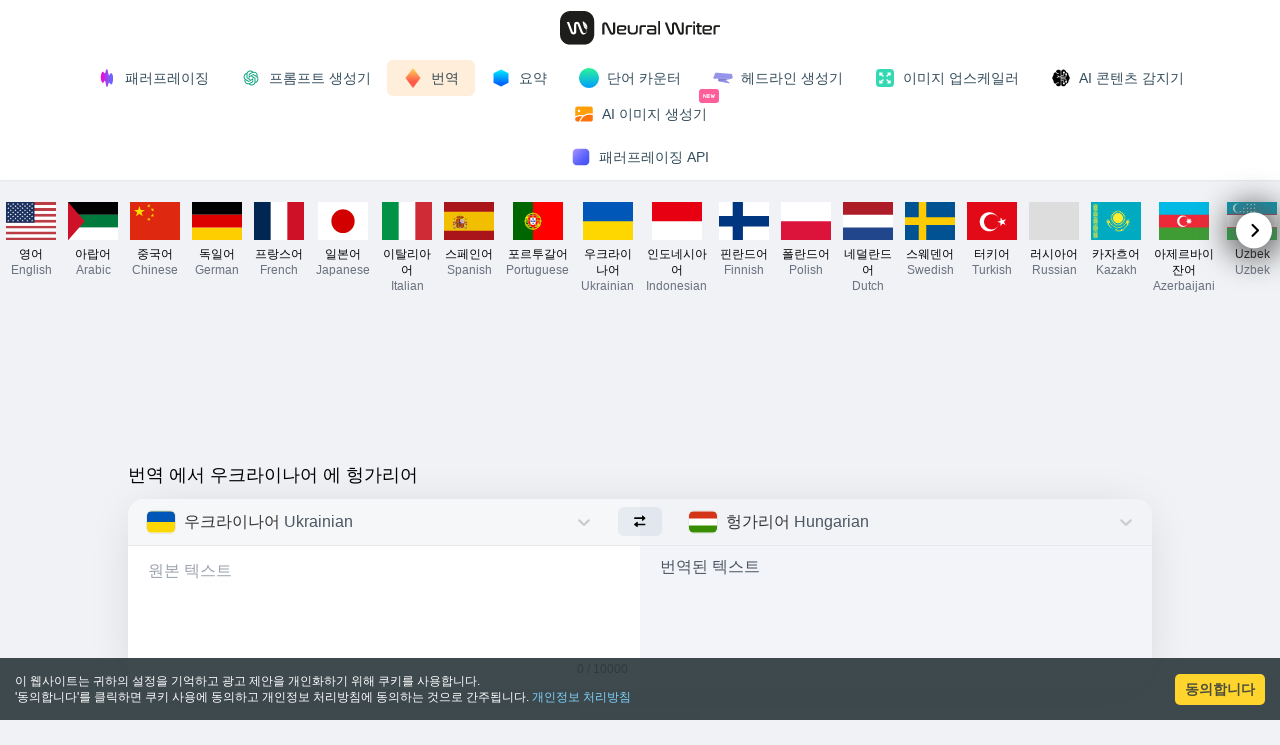

--- FILE ---
content_type: text/html; charset=utf-8
request_url: https://www.google.com/recaptcha/api2/aframe
body_size: 268
content:
<!DOCTYPE HTML><html><head><meta http-equiv="content-type" content="text/html; charset=UTF-8"></head><body><script nonce="0Bp7sP4SSs4ZaPSxIQ6zPA">/** Anti-fraud and anti-abuse applications only. See google.com/recaptcha */ try{var clients={'sodar':'https://pagead2.googlesyndication.com/pagead/sodar?'};window.addEventListener("message",function(a){try{if(a.source===window.parent){var b=JSON.parse(a.data);var c=clients[b['id']];if(c){var d=document.createElement('img');d.src=c+b['params']+'&rc='+(localStorage.getItem("rc::a")?sessionStorage.getItem("rc::b"):"");window.document.body.appendChild(d);sessionStorage.setItem("rc::e",parseInt(sessionStorage.getItem("rc::e")||0)+1);localStorage.setItem("rc::h",'1769743873468');}}}catch(b){}});window.parent.postMessage("_grecaptcha_ready", "*");}catch(b){}</script></body></html>

--- FILE ---
content_type: image/svg+xml
request_url: https://neuralwriter.com/swap.svg
body_size: 49
content:
<svg xmlns="http://www.w3.org/2000/svg" fill="none" height="16px" width="16px">
    <g stroke="none" id="icn-swap">
        <path fill="currentColor" fill-rule="evenodd" clip-rule="evenodd" d="M11.8001 0.603196C11.4705 0.355842 11 0.591013 11 1.0031V3.00273H1C0.447715 3.00273 0 3.45044 0 4.00273C0 4.55501 0.447716 5.00273 1 5.00273H11V7.00235C11 7.41444 11.4705 7.64962 11.8001 7.40226L15.7971 4.40264C16.0636 4.20263 16.0636 3.80282 15.7971 3.60282L11.8001 0.603196ZM5 13.0027V15.0024C5 15.4145 4.52948 15.6496 4.19988 15.4023L0.20288 12.4027C-0.0636268 12.2027 -0.0636266 11.8028 0.20288 11.6028L4.19988 8.60319C4.52948 8.35584 5 8.59101 5 9.0031V11.0027H15C15.5523 11.0027 16 11.4505 16 12.0027C16 12.555 15.5523 13.0027 15 13.0027H5Z"></path>
    </g>
</svg>

--- FILE ---
content_type: image/svg+xml
request_url: https://neuralwriter.com/api.svg
body_size: 7
content:
<svg xmlns="http://www.w3.org/2000/svg" version="1.1" xmlns:xlink="http://www.w3.org/1999/xlink"
    xmlns:svgjs="http://svgjs.com/svgjs" width="512" height="512" x="0" y="0" viewBox="0 0 48 48"
    style="enable-background:new 0 0 512 512" xml:space="preserve" class=""><g><linearGradient id="a" x1="8.609" x2="40.619" y1="8.609" y2="40.619" gradientUnits="userSpaceOnUse"><stop offset="0" stop-color="#9b8dff"></stop><stop offset=".252" stop-color="#7d79fd"></stop><stop offset=".555" stop-color="#5f65fb"></stop><stop offset=".815" stop-color="#4d58f9"></stop><stop offset="1" stop-color="#4654f9"></stop></linearGradient><rect width="40" height="40" x="4" y="4" fill="url(#a)" rx="10" data-original="url(#a)" class=""></rect></g></svg>

--- FILE ---
content_type: image/svg+xml
request_url: https://neuralwriter.com/circle.svg
body_size: -4
content:
<svg xmlns="http://www.w3.org/2000/svg" version="1.1" xmlns:xlink="http://www.w3.org/1999/xlink"
    xmlns:svgjs="http://svgjs.com/svgjs" width="512" height="512" x="0" y="0" viewBox="0 0 512 512"
    style="enable-background:new 0 0 512 512" xml:space="preserve" class=""><g><linearGradient id="a" x1="256" x2="256" y1="514" y2="2" gradientTransform="matrix(1 0 0 -1 0 514)" gradientUnits="userSpaceOnUse"><stop offset="0" style="stop-color:#2AF598" stop-color="#2af598"></stop><stop offset="1" style="stop-color:#009EFD" stop-color="#009efd"></stop></linearGradient><circle cx="256" cy="256" r="256" style="fill:url(#a);" fill=""></circle></g></svg>

--- FILE ---
content_type: image/svg+xml
request_url: https://neuralwriter.com/translate_gray.svg
body_size: -65
content:
<svg xmlns="http://www.w3.org/2000/svg" fill="none" viewBox="0 0 112 112" height="112" width="112">
    <path fill="#8491AA" d="M56.0001 112L98 56L56.0001 7.43978e-07L14 56L56.0001 112Z"></path>
    <defs>
        <linearGradient gradientUnits="userSpaceOnUse" y2="108.703" x2="56.1076" y1="-3.04398" x1="56.1076" id="paint0_linear_5817_23068">
            <stop stop-color="#FFDB56"></stop>
            <stop stop-color="#FF5A4A" offset="0.7031"></stop>
        </linearGradient>
    </defs>
</svg>